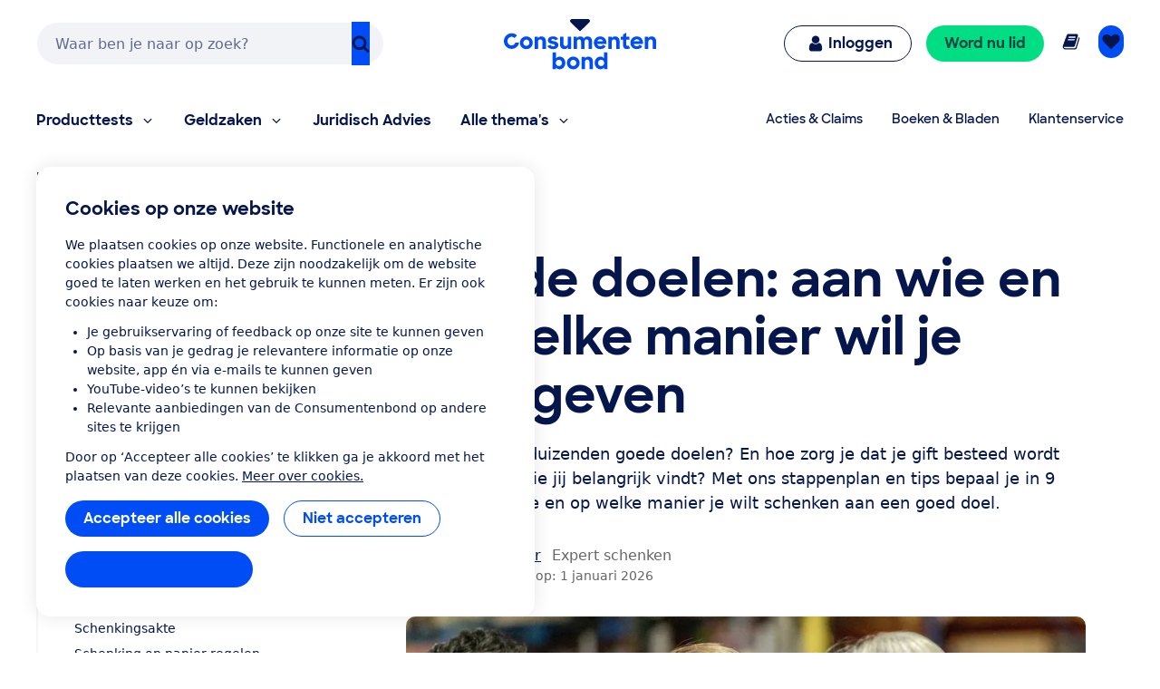

--- FILE ---
content_type: application/x-javascript;charset=utf-8
request_url: https://swa.consumentenbond.nl/id?d_visid_ver=5.5.0&d_fieldgroup=A&mcorgid=3C2215F354E783880A4C98A4%40AdobeOrg&mid=92119378715399571315604033865556981253&d_coppa=true&ts=1769346391472
body_size: -32
content:
{"mid":"92119378715399571315604033865556981253"}